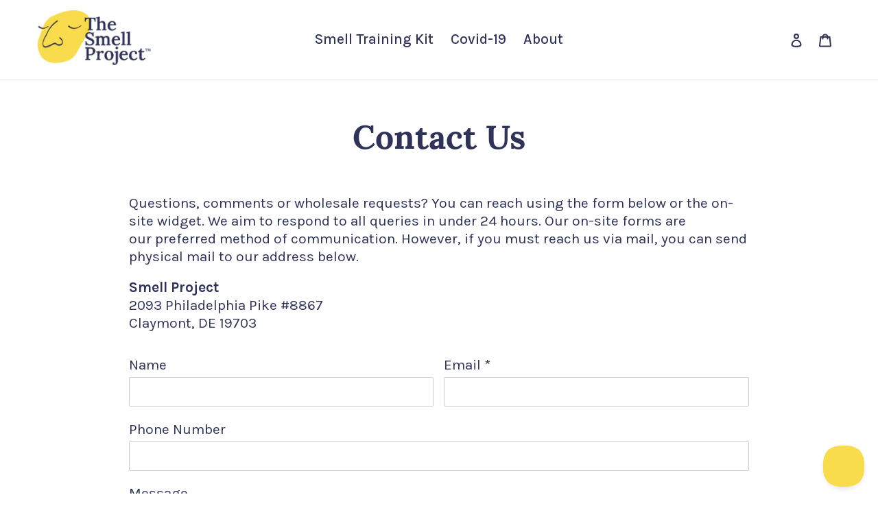

--- FILE ---
content_type: text/css
request_url: https://smellproject.com/cdn/shop/t/5/assets/smellproject.css?v=170265379214887567901725912116
body_size: 1390
content:
*{box-sizing:border-box}html{font-size:10px;scroll-behavior:smooth}body{margin:0;font-size:2.1rem;line-height:2.65rem;font-family:Karla,sans-serif;color:#303359;font-weight:400;-webkit-font-smoothing:antialiased;-moz-osx-font-smoothing:grayscale;text-rendering:optimizeLegibility}img{max-width:100%}ul{list-style:none;padding:0}section{margin:7rem 0}p a{font-weight:700}.l-wrap{max-width:110rem;margin:0 auto;padding:0 2.4rem}@media (min-width: 700px){.l-wrap{padding:0 4.8rem}}@media (min-width: 700px){.l-cols-2{display:flex}.l-cols-2>*{flex:1 0 50%}}.l-center-y{align-items:center}.l-pad-y-1{padding-top:1.2rem;padding-bottom:1.2rem}.l-mar-y-1{margin-top:1.2rem;margin-bottom:1.2rem}.l-mar-b-1{margin-bottom:1.2rem}.l-pad-y-2{padding-top:2.4rem;padding-bottom:2.4rem}.l-mar-y-2{margin-top:2.4rem;margin-bottom:2.4rem}.l-mar-b-2{margin-bottom:2.4rem}.l-pad-y-3{padding-top:3.6rem;padding-bottom:3.6rem}.l-mar-y-3{margin-top:3.6rem;margin-bottom:3.6rem}.l-mar-b-3{margin-bottom:3.6rem}.l-pad-y-4{padding-top:4.8rem;padding-bottom:4.8rem}.l-mar-y-4{margin-top:4.8rem;margin-bottom:4.8rem}.l-mar-b-4{margin-bottom:4.8rem}.l-pad-y-5{padding-top:6rem;padding-bottom:6rem}.l-mar-y-5{margin-top:6rem;margin-bottom:6rem}.l-mar-b-5{margin-bottom:6rem}.l-pad-y-6{padding-top:7.2rem;padding-bottom:7.2rem}.l-mar-y-6{margin-top:7.2rem;margin-bottom:7.2rem}.l-mar-b-6{margin-bottom:7.2rem}.l-pad-y-7{padding-top:8.4rem;padding-bottom:8.4rem}.l-mar-y-7{margin-top:8.4rem;margin-bottom:8.4rem}.l-mar-b-7{margin-bottom:8.4rem}.l-block{display:block!important}.ui-btn{font-size:2.4rem;display:inline-block;background-color:#f9dc4b;color:#303359;font-family:Karla,sans-serif;text-align:center;font-weight:600;align-items:center;justify-content:center;transition:all .15s;cursor:pointer;padding:1rem 3.2rem;border-radius:1rem}.ui-btn:hover{background-color:#ffe45f;color:#4f59d3!important}.ui-btn.small{font-size:1.8rem}.ui-btn-white{font-size:1.8rem;display:inline-block;background-color:#fff;color:#303359;font-family:Karla,sans-serif;text-align:center;font-weight:600;align-items:center;justify-content:center;transition:all .15s;cursor:pointer;padding:1rem 3.2rem;border-radius:1rem}.ui-btn-white:hover{background-color:#fff;color:#4f59d3!important}.ui-btn-white.small{font-size:1.8rem}.ui-btn-dark{display:inline-block;background-color:#303359;color:#fff;font-family:Karla,sans-serif;text-align:center;font-weight:600;align-items:center;justify-content:center;transition:all .15s;cursor:pointer;padding:1rem 3.2rem;border-radius:1rem}.ui-btn-dark:hover{background-color:#101a92;color:#fff!important}.ui-btn-dark.small{font-size:1.8rem}.ui-btn-intermediate{display:inline-block;background-color:#eda689;color:#303359;font-family:Karla,sans-serif;text-align:center;font-weight:600;align-items:center;justify-content:center;transition:all .15s;cursor:pointer;padding:1rem 3.2rem;border-radius:1rem}.ui-btn-intermediate:hover{background-color:#ffb191;color:#4f59d3!important}.ui-btn-intermediate.small{font-size:1.8rem}.ui-btn-intermediate:hover{color:#303359!important}.site-nav__link--button{font-size:2.1rem}.site-footer input,.site-footer .disclosure__toggle{border:0}.btn,.shopify-payment-button .shopify-payment-button__button.shopify-payment-button__button--unbranded{font-family:Karla,sans-serif;text-transform:none;letter-spacing:0;border-radius:1rem;font-size:2.1rem;font-weight:500;transition:background-color .15s}.shopify-payment-button .shopify-payment-button__button.shopify-payment-button__button--unbranded{border:0}.btn--secondary-accent{border:0;background-color:#fff4cb}.btn--secondary-accent:not([disabled]):hover{border:0;background-color:#ffd814;color:#303359}.btn--small{font-size:.8em}.btn--secondary-accent{color:#303359}.shopify-payment-button__more-options.shopify-payment-button__button--hidden{display:none}.text-link--accent{color:#303359;border-bottom:.1rem solid #F9DC4B}strong,.t-strong{font-weight:600}h1,h2,h3,.h1,.h2,.h3{font-family:Lora,serif;font-weight:400;margin-bottom:2rem;text-transform:unset;letter-spacing:0;line-height:120%}p{font-size:unset}h1,.h1{font-size:4.8rem}h2,.h2{font-size:3.2rem}h3,.h3{font-size:2.1rem}.t-large{font-size:2.4rem;line-height:3.83rem}.t-small{font-size:1.8rem;line-height:2.1rem}.t-tiny{font-size:1.4rem;line-height:1.64rem}.t-center{text-align:center}.t-source{color:#30335980;font-size:1.2rem;line-height:1.91rem;text-transform:uppercase}#img-illustration-log{width:7.5rem;height:6.5rem}#img-facebook-icon{width:3.6rem;height:3.6rem;margin-right:1rem}.img-illustration-smell{width:13.6rem;height:18.4rem}.img-illustration-dropper{width:10rem;height:11.6rem}#img-illustration-window{width:14rem;height:10.7rem;position:absolute;right:3%;top:-5rem}@media (max-width: 699px){#img-illustration-window{top:-3rem;right:2.4rem}}.no-margin-top{margin-top:0!important}.no-margin{margin:0!important}.no-padding-top{padding-top:0!important}.no-padding-y{padding-top:0!important;padding-bottom:0!important}.no-hide{display:block!important}@media (min-width: 700px){.media-small{display:none}}.media-medium{display:block}@media (max-width: 699px){.media-medium{display:none}}.rte{color:#303359}@media (min-width: 700px){.cart-popup-wrapper{width:33rem}}.text-link--accent:not([disabled]):hover,.text-link--accent:focus{color:#4b4f8b}.price__badge--sold-out{background-color:#fde9e9;border:0;padding:.4rem .75rem}.site-header nav{font-weight:500}.site-header .icon-search{display:none}.site-header__mobile-nav{background-color:transparent}.site-footer{position:relative;margin-top:12rem}.site-footer .site-footer__linklist{font-weight:600;display:flex;flex-direction:column}.site-footer #fda{padding-top:3rem;font-size:1.4rem;line-height:1.64rem;text-align:center;margin:0 auto}.mod-hero{margin-top:-3.5rem}@media (min-width: 700px){.mod-hero{margin-top:-5.5rem}}.mod-hero .copy{padding-left:2rem}.mod-hero-header{text-align:center;margin-bottom:3rem}@media (min-width: 700px){.mod-hero-header{margin-bottom:6rem}}.mod-hero-nav{margin-bottom:4rem;padding:1rem 0;padding-bottom:0;border-bottom:.1rem solid #E0E0E6}@media (min-width: 700px){.mod-hero-nav{padding-bottom:1rem}}.mod-hero-nav ul{display:flex;align-items:center;justify-content:center;flex-wrap:wrap}.mod-hero-nav li{width:50%;text-align:center}@media (min-width: 700px){.mod-hero-nav li{width:auto}}.mod-hero-nav a{padding:.35rem 1rem;margin:0 1rem 1rem;font-weight:400}@media (min-width: 700px){.mod-hero-nav a{margin-bottom:0}}@media (min-width: 700px){.mod-hero-products{display:flex;flex-direction:"row";justify-content:"space-between"}}.mod-hero-product-wrap{margin-bottom:2rem}.mod-hero-product{border:.1rem solid #E0E0E6;border-radius:1rem;padding:3rem}.mod-hero-product a{margin-bottom:2rem}.mod-hero-touts li{display:flex;flex-direction:row;align-items:center;margin-bottom:1rem}.mod-hero-touts img{width:2.8rem;margin-right:1rem}.mod-check-x-bullets{margin:0 0 2.4rem!important;list-style:none!important}.mod-check-x-bullets li{display:block;background-position:left center;background-repeat:no-repeat;background-size:3.2rem;padding:.8rem 0 .8rem 4.8rem}.mod-citation{padding:3rem;border-bottom:.1rem solid #E0E0E6}.mod-citation:last-child{border-bottom:0}.mod-citation .type{line-height:1.64rem;text-transform:uppercase;border-radius:10rem;display:inline-block;padding:.1rem 1.5rem;font-size:1.4rem;font-weight:600;margin-bottom:1.5rem}.mod-citation .type.study{background-color:#97cf96}.mod-citation .type.analysis{background-color:#f8b2b4}.mod-citation a{text-decoration:underline;width:100%;white-space:nowrap;text-overflow:ellipsis;overflow:hidden;display:inline-block}.mod-faqs{max-width:70rem;margin:0 auto;margin-top:7rem}.mod-faq{margin-bottom:4.5rem}.mod-modal{position:fixed;top:0;left:0;z-index:100}.mod-modal.visible{display:block}.mod-preorder-description{background-color:#fde9e9;padding:2rem;border-radius:1rem}.pg-home-log{padding:3.2rem 0;background-color:#dfefe0}.pg-home-log a{margin:0 .5rem}@media (max-width: 699px){.pg-home-log a{margin-bottom:.5rem;width:100%}}#pg-home-log-header{display:flex;justify-content:center;align-items:center;text-align:left;margin-bottom:2rem}#pg-home-log-header img{margin-right:2rem}#pg-home-summary{padding:6rem;margin-left:6rem;border-top-left-radius:10rem;background-color:#f5f6fa}#pg-home-science-description{max-width:70rem;margin:0 auto}#pg-home-fb{padding:5.6rem 0;background-color:#e8f2fe;display:flex;justify-content:center}#pg-home-fb-content{position:relative;display:flex;align-items:center;padding:1rem 12rem 1rem 1rem;cursor:pointer}#pg-home-fb-illustration-smell{position:absolute;right:-3rem;bottom:-3rem}#pg-home-ready-to-start{padding:5.6rem 0;margin-bottom:-12rem;background-color:#fff4cb;position:relative;text-align:center}#pg-home-ready-to-start-content{max-width:45rem;margin:0 auto}.product-single__meta{padding-top:2.4rem}.price-item{font-weight:500}
/*# sourceMappingURL=/cdn/shop/t/5/assets/smellproject.css.map?v=170265379214887567901725912116 */
